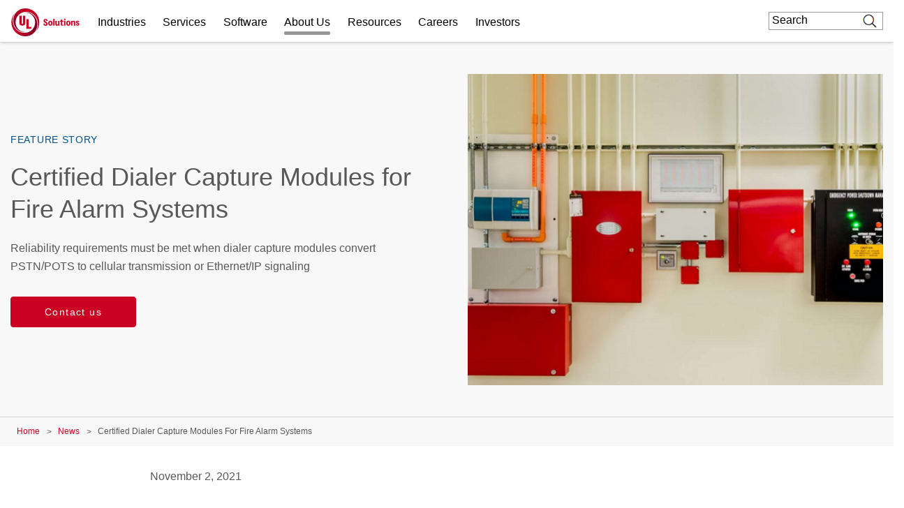

--- FILE ---
content_type: text/javascript
request_url: https://www.ul.com/modules/custom/ul_marketo/js/form-loader--default.js?t8uz9e
body_size: 5929
content:
/**
 * NAME: DEFAULT FORM LOADER
 * VERSION: 1.1.0
 * LAST UPDATED: 10/09/2025
 * REQUIRED: jQuery & MktoForms2
 */

let mktoForm;

(function ($, drplMkto) {

  MktoForms2.loadForm(drplMkto.base_url, drplMkto.munchkin_code, drplMkto.form_id, function (form) {
    $(`#mktoForm_${drplMkto.form_id}`).addClass('formLoading');
    mktoForm = form;
    form.submittable(false);
    let ready = false;

    function SetInquiryType(form) {
      function setInquiryTypeFromHash() {
        //Possible inquiry types on contact-us page
        let inquiryTypes = {
          "#sales-product": 'Sales - Product',
          "#sales-testing": 'Sales - Testing',
          "#sales-pricing": 'Sales - Pricing',
        };
        const hash = window.location.hash;
        // If not on contact us page, default to 'Sales'
        const inquiryType = inquiryTypes[hash] || 'Sales';
        form.vals({ "oPSInquiryType": inquiryType });
      }
      // Set on initial load
      setInquiryTypeFromHash();
      // Listen for hash changes
      window.addEventListener('hashchange', setInquiryTypeFromHash);
    }

    // When the form is ready:
    MktoForms2.whenReady(function (form) {
      // Add class:
      $('.activeForm').addClass('MktoFormReady');

      SetInquiryType(form);
      let pageUrl = window.location.href.split('#')[0];
      if (!ready) {
        // Set form values.
        form.vals({
          "formButtonText": drplMkto.button_text,
          "formDescription": drplMkto.form_description,
          "formLanguage": drplMkto.form_language,
          "formTitle": drplMkto.form_title,
          "lastInterest": drplMkto.last_interest,
          "Last_Portfolio__c": drplMkto.last_portfolio,
          "pageCampaignAttribution": drplMkto.mkto_campaign,
          "pageNodeID": drplMkto.node_nid,
          "pageTitle": drplMkto.node_title,
          "pageURL": pageUrl,
          "pageURLReferral": document.referrer,
          "pageUUID": drplMkto.node_uuid,
          "websiteName": drplMkto.site_name,
        });

        // Newsletter:
        if (drplMkto.newsletter_item) {
          form.vals({
            "oPSNewsletterName": drplMkto.newsletter_item,
          });
        }

        // If Software Horizontal:
        if (drplMkto.is_horizontal_soft) {
          if ($('#uLServiceSegment').length) {
            $('#uLServiceSegment').closest('.mktoFormRow').addClass('hidden');
            $("#uLServiceSegment option[value*='Software']").prop("selected", true);
            $('#uLServiceSegment').trigger("change");
            const e = new Event("change");
            const element = document.querySelector('#uLServiceSegment');
            element.dispatchEvent(e);
          }
          if ($('#uLCatalogIndustry').length) {
            $('#uLCatalogIndustry').closest('.mktoFormRow').addClass('hidden');
            $("#uLCatalogIndustry option[value*='Other']").prop("selected", true);
            $('#uLCatalogIndustry').trigger("change");
            const e2 = new Event("change");
            const element2 = document.querySelector('#uLCatalogIndustry');
            element2.dispatchEvent(e2);
          }
          setTimeout(function () {
            if ($('#uLSoftwareCategory').length && !$('#uLSoftwareCategory').hasClass('required')) {
              $('#uLSoftwareCategory').closest('.mktoFormRow').addClass('sftwr-cat');
              $('.sftwr-cat .mktoLabel').prepend('<span class="asterisk">*</span>');
              $('#uLSoftwareCategory').addClass('required').attr('required', 'required');
            }
          }, 500);
        }
        // If Industry Horizontal:
        else if (drplMkto.is_horizontal_industry) {
          if ($('#uLServiceSegment').length) {
            // hide the service segment field
            $('#uLServiceSegment').closest('.mktoFormRow').addClass('hidden');
            // set the value to Other
            $("#uLServiceSegment option[value*='Other']").prop("selected", true);
            // remove the other option from the industry dropdown
            $('#uLCatalogIndustry option[value="Other"]').each(function () {
              $(this).remove();
            });
          }
        }
        // If Horizontal:
        else if (drplMkto.is_horizontal) {
          if ($('#uLServiceSegment').length) {
            $('#uLServiceSegment option[value="Other"]').each(function () {
              $(this).remove();
            });
          }
          if ($('#uLCatalogIndustry').length) {
            $('#uLCatalogIndustry option[value="Other"]').each(function () {
              $(this).remove();
            });
          }
        }
        // Else, this is NOT a horizontal.
        else {
          if ($('#uLServiceSegment').length) {
            $('#uLServiceSegment').closest('.mktoFormRow').addClass('hidden');
            $('#uLServiceSegment').val('Other');
          }
          if ($('#uLCatalogIndustry').length) {
            $('#uLCatalogIndustry').closest('.mktoFormRow').addClass('hidden');
            $('#uLCatalogIndustry').val('Other');
          }
        }

        // Add character counter to customerComments textarea
        const customerComments = $('#customerComments');
        if (customerComments.length) {
          const maxLength = customerComments.attr('maxlength') || 500;
          // DOING THIS FOR LANGUAGE TRANSLATION SUPPORT.
          // Clone the template content for the counter so we can add it after the textarea.
          const template = document.getElementById('character-counter-template');
          let counterDiv;
          let labelText = '';
          if (template && template.content) {
            // Clone the template content
            counterDiv = $(template.content.firstElementChild.cloneNode(true));
            // Find the span inside the cloned content and get the text
            const labelSpan = counterDiv.find('[data-key="characters-remaining"]');
            labelText = labelSpan.text() || '';
          } else {
            // Fallback if template not found
            counterDiv = $('<div class="character-counter" aria-live="polite"><span data-key="characters-remaining">Characters remaining</span></div>');
          }

          customerComments.after(counterDiv);

          // Now use the labelText in the counter update
          function updateCounter() {
            const remaining = maxLength - customerComments.val().length;
            counterDiv.text(labelText + ': ' + remaining);
            if (remaining < 50) {
              counterDiv.addClass('character-counter--warning');
            } else {
              counterDiv.removeClass('character-counter--warning');
            }
          }

          // Initial counter update
          updateCounter();

          // Update counter on input
          customerComments.on('input', updateCounter);
        }

        // Button text.
        if (drplMkto.button_text) {
          $('.mktoButton').text(drplMkto.button_text);
        }
      }

      ready = true;
    });

    // Validation callback.
    form.onValidate(function (builtInValidation) {
      if (!builtInValidation) {
        return;
      }

      // If there is a required custom field:
      if (drplMkto.cstmfield__setting && drplMkto.cstmfield__setting == 'required') {
        let cstmfield_error = false;
        let cstmfield_error_elem;
        if (drplMkto.cstmfield__type == 'checkbox') {
          if (!$('#cstmfield-input').prop('checked')) {
            cstmfield_error = true;
            cstmfield_error_elem = '#cstmfield-label';
          }
        }
        else {
          var userInput = $('#cstmfield-input').val().trim();
          if (!userInput || userInput === "") {
            cstmfield_error = true;
            cstmfield_error_elem = '#cstmfield-input';
          }
        }
        // Custom Field error:
        if (cstmfield_error) {
          showMktoError(cstmfield_error_elem);
          form.submittable(false);
          return false;
        }
      } // .end cstmfield //


      // Begin Consent: //
      // On form submit:
      let consentError;
      $('.consent_required').each(function(){
        if (!$(this).is(':checked')) {
          consentError = true;
          return false;
        }
      });

      if (consentError) {
        $('.gdpr_target').addClass('error');
        form.submittable(false);
        return false;
      }

      else if (typeof ulmkto !== "undefined") {
        ulmkto.save_consent();
      }
      // .end Consent. //


      var recaptchaResponse = grecaptcha.getResponse($('#mkto_recaptcha').attr('data-widget-id'));
      if (!recaptchaResponse) {
        $(`#reCaptcha_${drplMkto.form_id}`).addClass('mktoInvalid');
        $('.recapWrap iframe').css('border', 'solid 1px red');
        form.submittable(false);
      } else {
        $(`#reCaptcha_${drplMkto.form_id}`).removeClass('mktoInvalid');
        $('.recapWrap iframe').css('border', 'none');
        form.vals({
          hiddenRecaptcha: recaptchaResponse
        });
        if (drplMkto.configurable) {
          if (jQvalidate.form()) {
            // form.submittable(true);
            validateOrigin = true;
          }
        }
        else {
          // form.submittable(true);
          validateOrigin = true;
        }
      }

      /**
       * After other validations are settled, then, validate Email/Phone/Country.
       * API Test: 'noreply@ul.com'; '18472728800'; 'US';
       */
      isResponseHandled = false;
      var marketoId = drupalSettings.marketo.form_id;
      var marketoBundle = drupalSettings.marketo.mkto_bundle;

      // Call API service for email/phone validatation.
      if (validateOrigin === true && (marketoBundle == "contact_form_configurable" || marketoId == "3612")) {

        let loadingHTML = '<div id="valSpinner" class="spinner"></div>';
        let submitButton = $('form.mktoForm .mktoButtonWrap .mktoButton');
        submitButton.prop("disabled", true);
        submitButton.append(loadingHTML);

        // Ocp-Apim-Subscription-Key: '***'.
        var $ocpKey = drupalSettings.ul_marketo_validate_key;
        var $ocpUrl = drupalSettings.ul_marketo_validate_url;
        var $ocpEnv = drupalSettings.ul_marketo_validate_env;

        // Submit count
        if (submitCount > 1 || isResponseSuccess == true) {
          isResponseHandled = true;
          form.submittable(true);
          submitButton.click();
        }

        // Begin submit count <= 1:
        else {
          var email = form.vals().Email;
          var phone = (form.vals().Phone) ? (form.vals().Phone) : '18472728800';
          var country = (form.vals().Country) ? (form.vals().Country) : 'United States';
          var countryCode = (phone == '18472728800') ? 'US' : getCountryCode(country);
          var $emailMsg = drupalSettings.ul_marketo_validate.email;
          var $phoneMsg = drupalSettings.ul_marketo_validate.phone;

          sendingData = JSON.stringify({
            'Input_Email': email,
            'Input_Phone': phone,
            'Input_ISO2_Country_Code': countryCode
          });

          // API call for validate email/phone/country.
          var sendDate = (new Date()).getTime();
          var responseTimeMs = sendDate;

          // Start a timer to handle a 3-second response timeout
          setTimeout(function () {
            if (!isResponseHandled) {
              isResponseHandled = true;
              // Handle the assumed "success" due to timeout here
              console.log('No response within timeout, proceeding with default validation success.');
              $('#ValidMsgEmail').remove();
              $('#ValidMsgPhone').remove();
              // set  form to be submittable here
              $('#valSpinner').remove();
              submitButton.prop("disabled", false);

              // Setup status as Timeout instead of Unknown.
              emailAddressStatus = "Timeout";
              phoneNumberStatus = "Timeout";
              phoneNumberValidated = "Timeout";

              form.vals({
                "emailAddressStatus": emailAddressStatus,
                "phoneNumberStatus": phoneNumberStatus,
                "phoneNumberValidated": phoneNumberValidated,
              });

              form.submittable(true);
              isResponseSuccess = true;

              let receiveDate = (new Date()).getTime();
              responseTimeMs = (receiveDate - sendDate) / 1000;
              console.log("setTimeout: " + responseTimeMs + " seconds.");

              submitButton.click();
            }
          }, paramsDebug.timeout * 1000);
          //END setTimeout

          // Begin Ajax call:
          $.ajax({
            url: $ocpUrl,
            type: 'POST',
            data: sendingData,
            headers: {
              'Content-Type': 'application/json',
              'Ocp-Apim-Subscription-Key': $ocpKey,
            },

            success: function (response) {
              $('#valSpinner').remove();
              submitButton.prop("disabled", false);
              phoneNumberValidated = response.Validated_Phone_Number;

              if (!isResponseHandled) {
                isResponseHandled = true;
                // **** Handle the validation response
                console.log("API Response Data: ", response);
                var emailCode = response.Email_Validation_Status_Number;
                var phoneCode = response.Phone_Validation_Status_Number;

                // Add values into two status fields.
                if (emailValidCode.hasOwnProperty(emailCode)) {
                  emailAddressStatus = emailValidCode[emailCode];
                }
                else {
                  // API error code doesn't exist, set defaul.
                  emailAddressStatus = emailValidCode['300'];
                }

                if (phoneValidCode.hasOwnProperty(phoneCode)) {
                  phoneNumberStatus = phoneValidCode[phoneCode];
                }
                else {
                  // API error code doesn't exist, set defaul.
                  phoneNumberStatus = phoneValidCode['301'];
                }

                if (emailAddressStatus.indexOf("email_not") != -1) {
                  emailAddressStatus = 'Invalid';
                }
                else if (emailAddressStatus == 'valid') {
                  emailAddressStatus = 'Valid';
                }

                if (phoneNumberStatus.indexOf('invalid_') != -1) {
                  phoneNumberStatus = 'Invalid';
                }
                else if (phoneNumberStatus == 'valid') {
                  phoneNumberStatus = 'Valid';
                }

                if (validEmailCode.includes(emailCode) && validPhoneCode.includes(phoneCode)) {
                  $('#ValidMsgEmail').remove();
                  $('#ValidMsgPhone').remove();
                  $('#valSpinner').remove();

                  submitButton.prop("disabled", false);
                  isResponseSuccess = true;

                  form.vals({
                    "emailAddressStatus": emailAddressStatus,
                    "phoneNumberStatus": phoneNumberStatus,
                    "phoneNumberValidated": phoneNumberValidated,
                  });

                  form.submittable(true);
                  submitButton.click();
                }

                // Returned code is not "valid".
                else {
                  form.submittable(false);

                  // Set the invalid message in language translation.
                  var msgEmailStatus = "";

                  // Set the invalid message in language translation.
                  var msgPhoneStatus = ""

                  // Invalid Email:
                  if (!validEmailCode.includes(emailCode)) {
                    if (emailCode == '300' || emailCode == '400') {
                      msgEmailStatus = $emailMsg.email_not_valid;
                    }
                    else if (emailCode == '310' || emailCode == '500') {
                      msgEmailStatus = $emailMsg.email_not_accept;
                    }
                    else {
                      msgEmailStatus = "Unknown";
                    }

                    errEmail = '<label id="ValidMsgEmail" for="Email" role="alert" tabindex="-1" class="error">' + msgEmailStatus + '</label>';

                    $('#Email').after(errEmail);

                    form.submittable(false);

                    if (submitCount < 1) {
                      document.querySelector('#Email').scrollIntoView({
                        behavior: 'smooth'
                      });
                    }
                  }

                  // Invalid Phone:
                  if (!validPhoneCode.includes(phoneCode)) {
                    msgPhoneStatus = $phoneMsg[phoneValidCode[phoneCode]];
                    errPhone = '<label id="ValidMsgPhone" for="Phone" role="alert" tabindex="-1" class="error">' + msgPhoneStatus + '</label>';
                    $('#Phone').after(errPhone);
                    form.submittable(false);

                    if (submitCount < 1) {
                      document.querySelector('#Phone').scrollIntoView({
                        behavior: 'smooth'
                      });
                    }
                  }

                  // Remove the loading spinner.
                  $('#valSpinner').remove();

                  // Re-enable submit button:
                  submitButton.prop("disabled", false);

                  // Pass values to Mkto form:
                  form.vals({
                    "emailAddressStatus": emailAddressStatus,
                    "phoneNumberStatus": phoneNumberStatus,
                    "phoneNumberValidated": phoneNumberValidated,
                  });

                  // 2nd API call and subit form.
                  if (submitCount >= 1) {
                    $('#ValidMsgEmail').remove();
                    $('#ValidMsgPhone').remove();
                    isResponseSuccess = true;
                    form.submittable(true);
                    if (submitCount == 1) {
                      submitButton.click();
                    }
                  }
                } //END if{} else{}.

              } //END if (!isResponseHandled)

              // Calculate the time comsumed for the API call.
              let receiveDate = (new Date()).getTime();
              responseTimeMs = (receiveDate - sendDate) / 1000;
              console.log('AJAX success. Time for API call: ' + responseTimeMs + ' seconds.');

              submitCount++;

            }, //END success: function();

            // API call error response.
            error: function (error) {
              $('#valSpinner').remove();
              submitButton.prop("disabled", false);

              if (!isResponseHandled) {
                isResponseHandled = true;
                $('#valSpinner').remove();
                submitButton.prop("disabled", false);
                // 2nd API call and subit form.
                if (submitCount >= 1) {
                  $('#ValidMsgEmail').remove();
                  $('#ValidMsgPhone').remove();
                  form.submittable(true);
                  isResponseSuccess = true;

                  if (submitCount == 1) {
                    form.submittable(true);
                  }
                }

                // Calculate the time comsumed for the API call.
                let receiveDate = (new Date()).getTime();
                responseTimeMs = (receiveDate - sendDate) / 1000;
                console.log('**** Ajax error. Time for API call: ' + responseTimeMs + ' seconds.');
                console.log('**** Ajax error. submitCount = ' + submitCount);
                console.log(error);
              }

              submitCount++;

              // Go ahead and submit the form - even with the error!
              submitButton.click();

            } //END error: function();
          }); // End Ajax call.

          // Success response:
          if (isResponseSuccess) {
            form.submittable(true);
          }

        } // End submit count <= 1.

        // Setup the form.vals and form.submittable;
        form.vals({
          'emailAddressStatus': emailAddressStatus,
          'phoneNumberStatus': phoneNumberStatus,
          'phoneNumberValidated': phoneNumberValidated,
        });

      } //END: if (validateOrigin && (marketoBundle))
      else {
        // For Event form and Newsletter form.
        if (validateOrigin === true) {
          form.submittable(true);
        }
      }

    }); //END form.onValidate()

    // Success Handler.
    form.onSuccess(function (values, followUpUrl) {

      // Analytics.
      if (typeof dataLayer !== 'undefined') {
        dataLayer.push({
          event: drplMkto.dataLayerEvent,
          mktoFormId: form.getId(),
          'FormValues': cleanFormVals(form.getValues()),
          'FormFields': form.allFieldsFilled(),
          'Submittable': form.submittable()
        });
      }

      // If function exists, delete UTM cookie:
      if (typeof _deleteUtmCookie === "function") {
        _deleteUtmCookie();
      }

      // Marketo Modal "Thank You" message:
      if (typeof use_post_submit_mssg !== 'undefined' && use_post_submit_mssg) {
        $('html, body').animate({ scrollTop: 0 }, 'slow');
        $('.mkto-presubmit').addClass('hidden');
        $('.mktoModalContent').addClass('mkto_thnx_center');
        $('.mktoModalMask').addClass('not_clicable');
        $('.mkto-postsubmit').removeClass('hidden');
        $('.mktoButton').removeAttr('disabled').text(drupalSettings.marketo.button_text);
        $('.mktoForm')[0].reset();
        grecaptcha.reset();
      }
      // Else, redirect user:
      else {
        window.location.href = drplMkto.success_url;
      }
      // IMPORTANT: Return false to prevent further code execution.
      return false;
    });
  });
})(jQuery, drupalSettings.marketo);


--- FILE ---
content_type: text/javascript
request_url: https://www.ul.com/themes/custom/ul-com-theme/scripts/countdown.js?v=1.x
body_size: 601
content:
(function ($, drupalSettings) {
  // Insert Emergo globe HTML to the div with ID=emergo_globe
  var getCountdownID = document.getElementById("countdownSection");

  if (!getCountdownID || getCountdownID == null) {
    return;
  }

  getCountdownID.innerHTML += '<div class="battery-icon"></div><div id="progress-pr"></div><div class="progress">	<div id="progress-bar" style="width: 0%"></div></div><div id="clockdiv"><div><div class="title">Official Opening:</div><div class="subtitle">August 4th, 2024</div><span class="days"></span> <div class="smalltext">More Days</div></div></div>';

  function getTimeRemaining(endtime) {
    var t = endtime - new Date().getTime();
    var seconds = Math.floor((t / 1000) % 60);
    var minutes = Math.floor((t / 1000 / 60) % 60);
    var hours = Math.floor((t / (1000 * 60 * 60)) % 24);
    var days = Math.floor(t / (1000 * 60 * 60 * 24));
    return {
      'total': t,
      'days': days,
      'hours': hours,
      'minutes': minutes,
      'seconds': seconds
    };
  }

  function getPercentage(starttime, endtime) {
    startDate = Date.parse(starttime);
    endDate = Date.parse(endtime);

    diff = endDate - startDate;
    totalDays = Math.floor( diff/(1000*60*60*24) );

    var progressDiff = Date.parse(new Date()) - Date.parse(starttime);
    var progressDays = Math.floor( progressDiff/(1000*60*60*24) );

    decimal = progressDays/totalDays;

    percentage = Math.floor(decimal * 100);
    return percentage
  }

  var startDate = getCountdownID.dataset.startdate;//'01 Mar 2024';
  var endDate = getCountdownID.dataset.enddate;//'04 Aug 2024';
  var title = getCountdownID.dataset.title;
  var subtitle = getCountdownID.dataset.subtitle;

  var percentComplete = getPercentage(startDate, endDate);
  document.getElementById('progress-bar').style.width = percentComplete.toString() + '%';
  document.getElementById('progress-pr').innerHTML = percentComplete.toString() + '%';

  function initializeClock(id, endtime) {
    var clock = document.getElementById(id);
    var daysSpan = clock.querySelector('.days');
    var hoursSpan = clock.querySelector('.hours');
    var minutesSpan = clock.querySelector('.minutes');
    var secondsSpan = clock.querySelector('.seconds');

    var titleDiv = clock.querySelector('.title');
    var subtitleDiv = clock.querySelector('.subtitle');

    if (title != '') {
      titleDiv.innerHTML = title;
    }
    if (subtitle != '') {
      subtitleDiv.innerHTML = subtitle;
    }

    function updateClock() {
      var t = getTimeRemaining(endtime);

      daysSpan.innerHTML = t.days;
      hoursSpan.innerHTML = ('0' + t.hours).slice(-2);
      minutesSpan.innerHTML = ('0' + t.minutes).slice(-2);
      secondsSpan.innerHTML = ('0' + t.seconds).slice(-2);

      if (t.total <= 0) {
        clearInterval(timeinterval);
      }
    }

    updateClock();
    var timeinterval = setInterval(updateClock, 1000);
  }

  var deadline = Date.parse(getCountdownID.dataset.enddate); //Date.parse('Aug 4, 2024');
  initializeClock('clockdiv', deadline);

})(jQuery, drupalSettings);


--- FILE ---
content_type: text/javascript
request_url: https://www.ul.com/modules/custom/ul_marketo/js/marketo-modal.js?t8uz9e
body_size: 1373
content:
/**
 * NAME: MARKETO MODAL JS
 * VERSION: 1.2.2
 * LAST UPDATED: April 3, 2025
 * DEPENDENCY: jQuery
 */

(function ($, window, Drupal) {

  Drupal.behaviors.modalMarketo = {

    attach: function attach(context, settings) {

      // Only run if a Marketo Modal <div> exists!
      if($('.mktoModal').length){

        var hsh = window.location.hash.substring(1);
        var mktoHsh = 'show-modal';

        // Open modal on page load:
        if(hsh == mktoHsh){
          window.addEventListener('load', function() {
            _remove_survey();
            $('.mktoModal').addClass('is-visible');
            // doing this for the case when a user is redirected to a
            // page with a #show-modal in the url
            history.replaceState(null, null, ' ');
          });
        }

        // Open modal when #hash value changes (button click):
        $(window).bind('hashchange', function() {
          hsh = window.location.hash.substring(1);
          if(hsh == mktoHsh){
            _remove_survey();
            $('.mktoModal').addClass('is-visible');
            $('html, body').animate({ scrollTop: 0 }, 'slow');
            history.replaceState(null, null, ' ');
          }
          else {
            $('.mktoModal').removeClass('is-visible');
            return false;
          }
        });

        // Close modal.
        $('.mktoModalClose, .mkto-ok-btn, .mktoModalMask').on('click', function(event) {
          event.preventDefault(); // Prevemt the default link action
          $('.mktoModal').removeClass('is-visible');
        });

        // this adds the show-modal class to the sticky cta link
        // when the user scrolls since it is not loaded by default
        $(window).on('scroll', function() {
          // select the button in the sticky cta (ultrus theme has 2 links)
          // this is the link that is used to open the modal
          const targetElement = $('.full-sticky-cta .button');
          if ($('.show-modal').length) {
              const heroLink = $('.hero a').attr('href');
              const siderailLink = $('.siderail--cta a').attr('href');
              const stickyLink = $('.full-sticky-cta .button').attr('href');
      
              // Check if any of the hero or siderail links have the show-modal class
              const heroHasShowModal = $('.hero a').hasClass('show-modal');
              const siderailHasShowModal = $('.siderail--cta a').hasClass('show-modal');
      
              // Add show-modal class to sticky CTA only if the hero 
              // link matches and the show-modal class is present
              if ((heroLink === stickyLink && heroHasShowModal) || (siderailLink === stickyLink && siderailHasShowModal)) {
                  targetElement.each(function() {
                      $(this).addClass('show-modal');
                  });
              }
          }
      });
        // Add is-visible class to mktoModal when show-modal link is clicked
        $('.show-modal').on('click', function(event) {
          event.preventDefault(); // Prevent the default link action
          $('.mktoModal').addClass('is-visible');
        });
        // this takes care of the sticky cta case when the show-modal
        // class is added to the link by the scroll event
        $(document).on('click', '.show-modal', function(event) {
          event.preventDefault(); // Prevent the default link action
          $('.mktoModal').addClass('is-visible');
          $('html, body').animate({ scrollTop: 0 }, 'slow');
        });
        // Change links to use #show-modal instead of links
        // to the routed marketo pages:
        if (drupalSettings.marketo.mkto_bundle) {
          const form_type = drupalSettings.marketo.mkto_bundle;

          $('.hero a, .siderail--cta a, .paragraph--action-banner a').each(function () {
            let url = $(this).attr('href');
            // Add show-modal class to marketo form redirect links
            // not redirect url from different page
            // ex.  /industries/products-and-components/appliances#show-modal
            
            // Contact form:
            if (url.includes('/sales-inquiry/') && form_type == 'contact_form_configurable') {
              $(this).attr('href', '#');
              $(this).addClass('show-modal');
            }
            // Event form:
            if (url.includes('/event-signup/') && form_type == 'event_form') {
              $(this).attr('href', '#');
              $(this).addClass('show-modal');
            }
            // Email form:
            if (url.includes('/newsletter-signup/') && form_type == 'email_form') {
              $(this).attr('href', '#');
              $(this).addClass('show-modal');
            }
          });
        }

        // Helper function: Remove Qualtrics Survey:
        function _remove_survey() {
          delete QSI;
          $('script').each(function() {
            if ($(this).attr('src') && $(this).attr('src').includes('qualtrics')) {
              $(this).remove();
            }
          });
          $('div').each(function() {
            if ($(this).hasClass('QSIWebResponsive')) {
              $(this).fadeOut().remove();
            }
          });
        }

      }
    }
  }
})(jQuery, window, Drupal);
